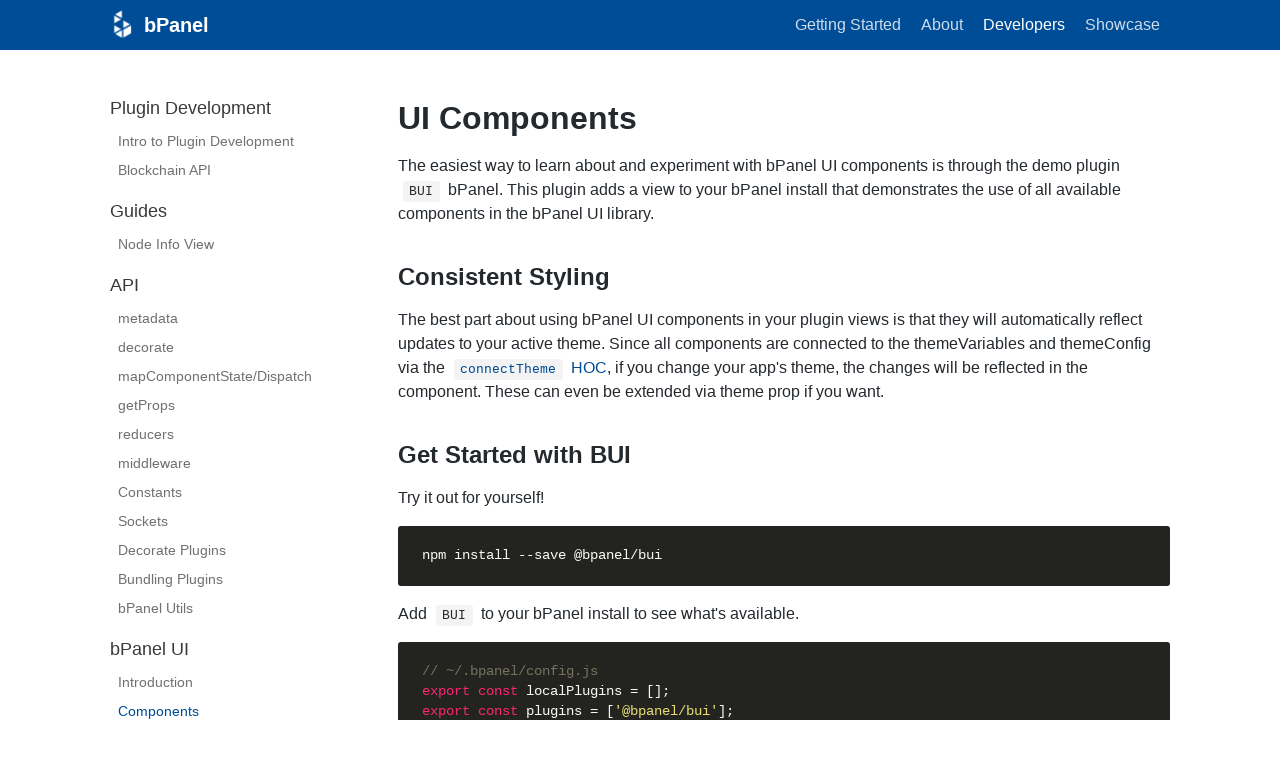

--- FILE ---
content_type: text/html; charset=utf-8
request_url: https://bpanel.org/docs/ui-components.html
body_size: 3702
content:
<!DOCTYPE html><html lang="en"><head><meta charSet="utf-8"/><meta http-equiv="X-UA-Compatible" content="IE=edge"/><title>UI Components · bPanel</title><meta name="viewport" content="width=device-width"/><meta name="generator" content="Docusaurus"/><meta name="description" content="&lt;p&gt;The easiest way to learn about and experiment with bPanel UI components&lt;/p&gt;
"/><meta name="docsearch:language" content="en"/><meta property="og:title" content="UI Components · bPanel"/><meta property="og:type" content="website"/><meta property="og:url" content="https://bpanel.org/index.html"/><meta property="og:description" content="&lt;p&gt;The easiest way to learn about and experiment with bPanel UI components&lt;/p&gt;
"/><meta name="twitter:card" content="summary"/><link rel="shortcut icon" href="/img/favicon.png"/><link rel="stylesheet" href="//cdnjs.cloudflare.com/ajax/libs/highlight.js/9.12.0/styles/monokai-sublime.min.css"/><script>
              (function(i,s,o,g,r,a,m){i['GoogleAnalyticsObject']=r;i[r]=i[r]||function(){
              (i[r].q=i[r].q||[]).push(arguments)},i[r].l=1*new Date();a=s.createElement(o),
              m=s.getElementsByTagName(o)[0];a.async=1;a.src=g;m.parentNode.insertBefore(a,m)
              })(window,document,'script','https://www.google-analytics.com/analytics.js','ga');

              ga('create', 'UA-35892077-12', 'auto');
              ga('send', 'pageview');
            </script><script type="text/javascript" src="https://buttons.github.io/buttons.js"></script><link rel="stylesheet" href="/css/main.css"/><script src="/js/codetabs.js"></script></head><body class="sideNavVisible"><div class="fixedHeaderContainer"><div class="headerWrapper wrapper"><header><a href="/"><img class="logo" src="/img/bcoin-logo-white.png" alt="bPanel"/><h2 class="headerTitleWithLogo">bPanel</h2></a><div class="navigationWrapper navigationSlider"><nav class="slidingNav"><ul class="nav-site nav-site-internal"><li class=""><a href="/docs/quick-start.html" target="_self">Getting Started</a></li><li class=""><a href="/docs/bpanel-overview.html" target="_self">About</a></li><li class="siteNavGroupActive"><a href="/docs/plugin-started.html" target="_self">Developers</a></li><li class=""><a href="/docs/plugin-showcase.html" target="_self">Showcase</a></li></ul></nav></div></header></div></div><div class="navPusher"><div class="docMainWrapper wrapper"><div class="container docsNavContainer" id="docsNav"><nav class="toc"><div class="toggleNav"><section class="navWrapper wrapper"><div class="navBreadcrumb wrapper"><div class="navToggle" id="navToggler"><i></i></div><h2><i>›</i><span>bPanel UI</span></h2></div><div class="navGroups"><div class="navGroup"><h3 class="navGroupCategoryTitle">Plugin Development</h3><ul class=""><li class="navListItem"><a class="navItem" href="/docs/plugin-started.html">Intro to Plugin Development</a></li><li class="navListItem"><a class="navItem" href="/docs/blockchain.html">Blockchain API</a></li></ul></div><div class="navGroup"><h3 class="navGroupCategoryTitle">Guides</h3><ul class=""><li class="navListItem"><a class="navItem" href="/docs/guide-node-info.html">Node Info View</a></li></ul></div><div class="navGroup"><h3 class="navGroupCategoryTitle">API</h3><ul class=""><li class="navListItem"><a class="navItem" href="/docs/api-metadata.html">metadata</a></li><li class="navListItem"><a class="navItem" href="/docs/api-decorate.html">decorate</a></li><li class="navListItem"><a class="navItem" href="/docs/api-map-state-dispatch.html">mapComponentState/Dispatch</a></li><li class="navListItem"><a class="navItem" href="/docs/api-getprops.html">getProps</a></li><li class="navListItem"><a class="navItem" href="/docs/api-reducers.html">reducers</a></li><li class="navListItem"><a class="navItem" href="/docs/api-middleware.html">middleware</a></li><li class="navListItem"><a class="navItem" href="/docs/api-constants.html">Constants</a></li><li class="navListItem"><a class="navItem" href="/docs/api-sockets.html">Sockets</a></li><li class="navListItem"><a class="navItem" href="/docs/api-decorate-plugins.html">Decorate Plugins</a></li><li class="navListItem"><a class="navItem" href="/docs/api-bundling-plugins.html">Bundling Plugins</a></li><li class="navListItem"><a class="navItem" href="/docs/bpanel-utils.html">bPanel Utils</a></li></ul></div><div class="navGroup"><h3 class="navGroupCategoryTitle">bPanel UI</h3><ul class=""><li class="navListItem"><a class="navItem" href="/docs/ui-introduction.html">Introduction</a></li><li class="navListItem navListItemActive"><a class="navItem" href="/docs/ui-components.html">Components</a></li><li class="navListItem"><a class="navItem" href="/docs/ui-utilities.html">Utilities</a></li></ul></div><div class="navGroup"><h3 class="navGroupCategoryTitle">Theming (Skins)</h3><ul class=""><li class="navListItem"><a class="navItem" href="/docs/theming-started.html">Getting Started</a></li><li class="navListItem"><a class="navItem" href="/docs/theming-defaults.html">Theming Defaults</a></li><li class="navListItem"><a class="navItem" href="/docs/theming-variables.html">Theming Variables</a></li></ul></div></div></section></div><script>
            var coll = document.getElementsByClassName('collapsible');
            var checkActiveCategory = true;
            for (var i = 0; i < coll.length; i++) {
              var links = coll[i].nextElementSibling.getElementsByTagName('*');
              if (checkActiveCategory){
                for (var j = 0; j < links.length; j++) {
                  if (links[j].classList.contains('navListItemActive')){
                    coll[i].nextElementSibling.classList.toggle('hide');
                    coll[i].childNodes[1].classList.toggle('rotate');
                    checkActiveCategory = false;
                    break;
                  }
                }
              }

              coll[i].addEventListener('click', function() {
                var arrow = this.childNodes[1];
                arrow.classList.toggle('rotate');
                var content = this.nextElementSibling;
                content.classList.toggle('hide');
              });
            }

            document.addEventListener('DOMContentLoaded', function() {
              createToggler('#navToggler', '#docsNav', 'docsSliderActive');
              createToggler('#tocToggler', 'body', 'tocActive');

              const headings = document.querySelector('.toc-headings');
              headings && headings.addEventListener('click', function(event) {
                if (event.target.tagName === 'A') {
                  document.body.classList.remove('tocActive');
                }
              }, false);

              function createToggler(togglerSelector, targetSelector, className) {
                var toggler = document.querySelector(togglerSelector);
                var target = document.querySelector(targetSelector);

                if (!toggler) {
                  return;
                }

                toggler.onclick = function(event) {
                  event.preventDefault();

                  target.classList.toggle(className);
                };
              }
            });
        </script></nav></div><div class="container mainContainer"><div class="wrapper"><div class="post"><header class="postHeader"><h1 class="postHeaderTitle">UI Components</h1></header><article><div><span><p>The easiest way to learn about and experiment with bPanel UI components
is through the demo plugin <code>BUI</code> bPanel. This plugin adds a view to your
bPanel install that demonstrates the use of all available components
in the bPanel UI library.</p>
<h2><a class="anchor" aria-hidden="true" id="consistent-styling"></a><a href="#consistent-styling" aria-hidden="true" class="hash-link"><svg class="hash-link-icon" aria-hidden="true" height="16" version="1.1" viewBox="0 0 16 16" width="16"><path fill-rule="evenodd" d="M4 9h1v1H4c-1.5 0-3-1.69-3-3.5S2.55 3 4 3h4c1.45 0 3 1.69 3 3.5 0 1.41-.91 2.72-2 3.25V8.59c.58-.45 1-1.27 1-2.09C10 5.22 8.98 4 8 4H4c-.98 0-2 1.22-2 2.5S3 9 4 9zm9-3h-1v1h1c1 0 2 1.22 2 2.5S13.98 12 13 12H9c-.98 0-2-1.22-2-2.5 0-.83.42-1.64 1-2.09V6.25c-1.09.53-2 1.84-2 3.25C6 11.31 7.55 13 9 13h4c1.45 0 3-1.69 3-3.5S14.5 6 13 6z"></path></svg></a>Consistent Styling</h2>
<p>The best part about using bPanel UI components in your plugin views
is that they will automatically reflect updates to your active theme.
Since all components are connected to the themeVariables and themeConfig
via the <a href="/docs/ui-utilities.html#connectTheme"><code>connectTheme</code> HOC</a>,
if you change your app's theme, the changes will be reflected in the component.
These can even be extended via theme prop if you want.</p>
<h2><a class="anchor" aria-hidden="true" id="get-started-with-bui"></a><a href="#get-started-with-bui" aria-hidden="true" class="hash-link"><svg class="hash-link-icon" aria-hidden="true" height="16" version="1.1" viewBox="0 0 16 16" width="16"><path fill-rule="evenodd" d="M4 9h1v1H4c-1.5 0-3-1.69-3-3.5S2.55 3 4 3h4c1.45 0 3 1.69 3 3.5 0 1.41-.91 2.72-2 3.25V8.59c.58-.45 1-1.27 1-2.09C10 5.22 8.98 4 8 4H4c-.98 0-2 1.22-2 2.5S3 9 4 9zm9-3h-1v1h1c1 0 2 1.22 2 2.5S13.98 12 13 12H9c-.98 0-2-1.22-2-2.5 0-.83.42-1.64 1-2.09V6.25c-1.09.53-2 1.84-2 3.25C6 11.31 7.55 13 9 13h4c1.45 0 3-1.69 3-3.5S14.5 6 13 6z"></path></svg></a>Get Started with BUI</h2>
<p>Try it out for yourself!</p>
<pre><code class="hljs css language-bash">npm install --save @bpanel/bui
</code></pre>
<p>Add <code>BUI</code> to your bPanel install to see what's available.</p>
<pre><code class="hljs css language-javascript"><span class="hljs-comment">// ~/.bpanel/config.js</span>
<span class="hljs-keyword">export</span> <span class="hljs-keyword">const</span> localPlugins = [];
<span class="hljs-keyword">export</span> <span class="hljs-keyword">const</span> plugins = [<span class="hljs-string">'@bpanel/bui'</span>];
<span class="hljs-keyword">export</span> <span class="hljs-keyword">default</span> { localPlugins, plugins };
</code></pre>
<p>Using components is as easy as:</p>
<pre><code class="hljs css language-bash">npm install @bpanel/bpanel-ui
</code></pre>
<pre><code class="hljs"><span class="hljs-keyword">import</span> { Text, Header } <span class="hljs-keyword">from</span> <span class="hljs-string">'@bpanel/bpanel-ui'</span>;

<span class="hljs-keyword">export</span> <span class="hljs-keyword">default</span> () =&gt; (
  <span class="xml"><span class="hljs-tag">&lt;<span class="hljs-name">div</span>&gt;</span>
    <span class="hljs-tag">&lt;<span class="hljs-name">Header</span> <span class="hljs-attr">type</span>=<span class="hljs-string">"h2"</span>&gt;</span>Hello World<span class="hljs-tag">&lt;/<span class="hljs-name">Header</span>&gt;</span>
  <span class="hljs-tag">&lt;/<span class="hljs-name">div</span>&gt;</span></span>
);
</code></pre>
</span></div></article></div><div class="docs-prevnext"><a class="docs-prev button" href="/docs/ui-introduction.html"><span class="arrow-prev">← </span><span>Introduction</span></a><a class="docs-next button" href="/docs/ui-utilities.html"><span>Utilities</span><span class="arrow-next"> →</span></a></div></div></div></div><footer class="nav-footer" id="footer"><section class="sitemap"><a href="/" class="nav-home"><img src="/img/bcoin-logo-white.png" alt="bPanel" width="66" height="58"/></a><div><h5>Docs</h5><a href="/docs/quick-start.html">Quick Start</a><a href="/docs/plugin-intro.html">Plugin Overview</a><a href="/docs/theming-started.html">Theming Overview</a></div><div><h5>Community</h5><a href="https://bitcoin.stackexchange.com/questions/tagged/bcoin" target="_blank">Stack Overflow</a><a href="http://bcoin.io/slack-signup.html" target="_blank">Project Chat</a><a href="https://twitter.com/bcoin" target="_blank">Twitter</a></div><div><h5>More</h5><a href="/blog">Blog</a><a href="https://github.com/bpanel-org" target="_blank">GitHub</a><a class="github-button" href="https://github.com/bpanel-org/bpanel" data-icon="octicon-star" data-count-href="" data-show-count="true" data-count-aria-label="# stargazers on GitHub" aria-label="Star this project on GitHub">Star</a></div></section><section class="copyright">Copyright © 2019 bcoin<br/><smallest>Icons made by artists from https://www.flaticon.com/authors and licensed under CC 3.0</smallest></section></footer></div><script defer src="https://static.cloudflareinsights.com/beacon.min.js/vcd15cbe7772f49c399c6a5babf22c1241717689176015" integrity="sha512-ZpsOmlRQV6y907TI0dKBHq9Md29nnaEIPlkf84rnaERnq6zvWvPUqr2ft8M1aS28oN72PdrCzSjY4U6VaAw1EQ==" data-cf-beacon='{"version":"2024.11.0","token":"38cfbcabf19b47abad74a0a83d66bf3a","r":1,"server_timing":{"name":{"cfCacheStatus":true,"cfEdge":true,"cfExtPri":true,"cfL4":true,"cfOrigin":true,"cfSpeedBrain":true},"location_startswith":null}}' crossorigin="anonymous"></script>
</body></html>

--- FILE ---
content_type: text/plain
request_url: https://www.google-analytics.com/j/collect?v=1&_v=j102&a=200449126&t=pageview&_s=1&dl=https%3A%2F%2Fbpanel.org%2Fdocs%2Fui-components.html&ul=en-us%40posix&dt=UI%20Components%20%C2%B7%20bPanel&sr=1280x720&vp=1280x720&_u=IEBAAEABAAAAACAAI~&jid=866261662&gjid=578416436&cid=1181543413.1769770775&tid=UA-35892077-12&_gid=2138284044.1769770775&_r=1&_slc=1&z=1870340747
body_size: -449
content:
2,cG-HE81KVKTHL